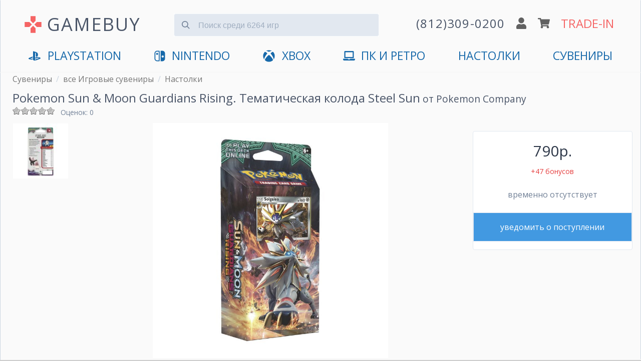

--- FILE ---
content_type: text/html; charset=utf-8
request_url: https://www.gamebuy.ru/souvenir/accessorie/pokemon-sun-moon-guardians-rising-steel-sun
body_size: 16949
content:
<!DOCTYPE html>
<html lang="ru">

<head>
<meta http-equiv="Content-Type" content="text/html; charset=utf-8" />
<title>Купить Pokemon Sun & Moon Guardians Rising. Тематическая колода Steel Sun | GAMEBUY</title>
<meta http-equiv="X-UA-Compatible" content="IE=edge" />
<meta name="viewport" content="width=device-width, initial-scale=1" />
<meta name="yandex-verification" content="0c61b684e946ad71" />
<link rel="preconnect" href="https://mc.yandex.ru">


<link rel="shortcut icon" href="/sites/default/files/icons/favicon.svg" type="image/svg+xml">

<script type="application/ld+json">
{
  "@context" : "http://schema.org",
  "@type" : "Organization",
  "name" : "GameBuy",
  "url" : "https://www.gamebuy.ru",
  "address": {
    "@type": "PostalAddress",
    "streetAddress": "Транспортный пер. 2А пом 5Н",
    "addressRegion": "Санкт-Петербург",
    "postalCode": "191040",
    "addressCountry": {
      "@type": "Country",
      "name": "Russia"
    }
  },
  "sameAs" : [
    "https://vk.com/gamebuy",
    "https://twitter.com/gamebuy",
    "https://www.instagram.com/gamebuy.ru",
    "https://www.youtube.com/c/GamebuyMedia"
  ]
}
</script>



<!-- Google Tag Manager -->
<script>(function(w,d,s,l,i){w[l]=w[l]||[];w[l].push({'gtm.start':
new Date().getTime(),event:'gtm.js'});var f=d.getElementsByTagName(s)[0],
j=d.createElement(s),dl=l!='dataLayer'?'&l='+l:'';j.async=true;j.src=
'https://www.googletagmanager.com/gtm.js?id='+i+dl;f.parentNode.insertBefore(j,f);
})(window,document,'script','dataLayer','GTM-5T2HTPW');</script>
<!-- End Google Tag Manager -->


<script async src="/sites/all/themes/zeropoint/js/device.min.js"></script>


  <meta name="description" content="Pokemon Sun & Moon Guardians Rising. Тематическая колода Steel Sun купить в интернет магазине игровых фигурок, настольных игр и сувениров. Доставка по СПб и о">


<!-- <link type="text/css" rel="stylesheet" media="all" href="/sites/all/themes/zeropoint/css/ie6.css" /> -->

 <!-- CDN fonts -->
 <!-- <link rel="stylesheet" href="https://use.fontawesome.com/releases/v5.7.1/css/solid.css" integrity="sha384-r/k8YTFqmlOaqRkZuSiE9trsrDXkh07mRaoGBMoDcmA58OHILZPsk29i2BsFng1B" crossorigin="anonymous" /> -->
 <!-- <link rel="stylesheet" href="https://use.fontawesome.com/releases/v5.7.1/css/brands.css" integrity="sha384-BKw0P+CQz9xmby+uplDwp82Py8x1xtYPK3ORn/ZSoe6Dk3ETP59WCDnX+fI1XCKK" crossorigin="anonymous" /> -->
 <!-- <link rel="stylesheet" href="https://use.fontawesome.com/releases/v5.7.1/css/fontawesome.css" integrity="sha384-4aon80D8rXCGx9ayDt85LbyUHeMWd3UiBaWliBlJ53yzm9hqN21A+o1pqoyK04h+" crossorigin="anonymous" /> -->
 <!-- <link rel="stylesheet" href="https://fonts.googleapis.com/css?family=Roboto:400,700&subset=latin,cyrillic" type='text/css' /> -->


<link rel="manifest" href="/manifest.json">

<link type="text/css" rel="stylesheet" media="print" href="/sites/default/files/css/css_169e695b7ccfa384fcc549eb0381f6b2.css" />
<!--[if gte IE 8]><!-->
<link type="text/css" rel="stylesheet" media="all" href="/sites/default/files/css/css_b89ae94918b8231c9ec29f792e975026.css" />
<link type="text/css" rel="stylesheet" media="all" href="/sites/default/files/css/css_b89ae94918b8231c9ec29f792e975026.emimage.css" />
<!--<![endif]-->
<!--[if lt IE 8]>
<link type="text/css" rel="stylesheet" media="all" href="/sites/default/files/css/css_b89ae94918b8231c9ec29f792e975026.orig.css" />
<![endif]-->
<script src="/sites/default/files/js/js_63dbbf1807d06158c887fd33873c8af7.js"></script>
<script>
<!--//--><![CDATA[//><!--
jQuery.extend(Drupal.settings, { "basePath": "/", "colorbox": { "transition": "elastic", "speed": 350, "opacity": "0.85", "slideshow": false, "slideshowAuto": false, "slideshowSpeed": 2500, "slideshowStart": "", "slideshowStop": "", "current": "{current} из {total}", "previous": "« Предыдущий", "next": "Следующий »", "close": "Закрыть", "overlayClose": true, "maxWidth": "100%", "maxHeight": "100%" }, "fivestar": { "titleUser": "Ваша оценка: ", "titleAverage": "В среднем: ", "feedbackSavingVote": "Сохраняем Ваш голос...", "feedbackVoteSaved": "Голос учтён", "feedbackDeletingVote": "Удаляем Ваш голос...", "feedbackVoteDeleted": "Ваш голос удалён" }, "jcarousel": { "ajaxPath": "/jcarousel/ajax/views" }, "fancybox": { "options": { "width": "600", "height": "300", "padding": 10, "margin": 20, "titleShow": false, "titlePosition": "outside", "scrolling": "no", "showCloseButton": 1, "showNavArrows": 0, "cyclic": 0, "opacity": 0, "overlayShow": 1, "overlayColor": "#666", "overlayOpacity": "0.3", "hideOnOverlayClick": 0, "hideOnContentClick": 1, "enableEscapeButton": 1, "centerOnScroll": 0, "autoScale": true, "easingIn": "swing", "easingOut": "swing", "changeFade": "fast", "changeSpeed": 300, "transitionIn": "fade", "speedIn": 300, "transitionOut": "fade", "speedOut": 300, "onStart": "", "onComplete": "", "onClosed": "", "onCleanup": "", "onCancel": "" }, "selector": "" }, "CToolsUrlIsAjaxTrusted": { "/souvenir/accessorie/pokemon-sun-moon-guardians-rising-steel-sun": [ true, true, true, true, true, true ] } });
//--><!]]>
</script>

<!-- Comodo SSL -->
<!-- <script> //<![CDATA[ 
var tlJsHost = ((window.location.protocol == "https:") ? "https://secure.comodo.com/" : "http://www.trustlogo.com/");
document.write(unescape("%3Cscript src='" + tlJsHost + "trustlogo/javascript/trustlogo.js' type='text/javascript'%3E%3C/script%3E"));
//]]>
</script> -->

<link rel="alternate" href="https://www.gamebuy.ru/souvenir/accessorie/pokemon-sun-moon-guardians-rising-steel-sun" hreflang="RU" />
<!-- <link href="https://unpkg.com/tailwindcss@^1.0/dist/tailwind.min.css" rel="stylesheet"> -->
<link href="/sites/default/files/icons/tailwind12.min.css" rel="stylesheet">

<style>
@import url('https://fonts.googleapis.com/css?family=Open+Sans:400,700&display=swap&subset=cyrillic');
* {
  font-family: 'Open Sans', 'Roboto', sans-serif;
}




/**************************\
  Demo Animation Style
\**************************/
/* @keyframes mmfadeIn {
    from { opacity: 0; }
      to { opacity: 1; }
}

@keyframes mmfadeOut {
    from { opacity: 1; }
      to { opacity: 0; }
}

@keyframes mmslideIn {
  from { transform: translateY(15%); }
    to { transform: translateY(0); }
}

@keyframes mmslideOut {
    from { transform: translateY(0); }
    to { transform: translateY(-10%); }
}

.micromodal-slide {
  display: none;
}

.micromodal-slide.is-open {
  display: block;
}

.micromodal-slide[aria-hidden="false"] .modal__overlay {
  animation: mmfadeIn .3s cubic-bezier(0.0, 0.0, 0.2, 1);
}

.micromodal-slide[aria-hidden="false"] .modal__container {
  animation: mmslideIn .3s cubic-bezier(0, 0, .2, 1);
}

.micromodal-slide[aria-hidden="true"] .modal__overlay {
  animation: mmfadeOut .3s cubic-bezier(0.0, 0.0, 0.2, 1);
}

.micromodal-slide[aria-hidden="true"] .modal__container {
  animation: mmslideOut .3s cubic-bezier(0, 0, .2, 1);
}

.micromodal-slide .modal__container,
.micromodal-slide .modal__overlay {
  will-change: transform;
} */

@keyframes App-logo-spin {
  20% {
    transform: rotate(0deg);
  }
  70% {
    transform: rotate(360deg);
  }
  100% {
    transform: rotate(360deg);
  }
}
</style>

</head>

<body class="layout-main not-admin not-logged-in not-front full-node node-type-accessorie nid-20081 section-souvenir page-souvenir-accessorie-pokemon-sun-moon-guardians-rising-steel-sun overflow-x-hidden" style="background-color: #ccc;">



<!-- Google Tag Manager (noscript) -->
<noscript><iframe src="https://www.googletagmanager.com/ns.html?id=GTM-5T2HTPW"
height="0" width="0" style="display:none;visibility:hidden"></iframe></noscript>
<!-- End Google Tag Manager (noscript) -->

<header class="px-2 md:px-6 pb-4 container mx-auto border border-gray-400 md:shadow items-center" style="background-color: #fafafa; border-top: 1px solid transparent; border-bottom: 1px solid transparent;">

<!-- <ul class="flex text-gray-700 list-none justify-end">
  <li class="hidden md:block"><a href="/user" title="">логин</a></li>  <li class="px-6 hidden md:block"><a href="/cart" title="">корзина</a></li>
  <li class="text-xl px-6 hidden md:block"><a href="/tradein" title="оценка игр по программе Trade-In">trade-in</a></li>
  </ul> -->


<div class="flex justify-between md:justify-around items-center mt-4 flex-wrap" id="main-header">

  <input id="menu__toggle" type="checkbox" class="block md:hidden" />
  <label class="menu__btn block md:hidden pb-2 border rounded" style="box-shadow: 0 0 0 3px rgba(0, 0, 0, 0.25); background-color: #fafafa; border-color: #fafafa;" for="menu__toggle">
    <span></span>
  </label>
  <div class="md:hidden">&nbsp;</div>

  <div class="w-2/6 md:w-auto md:mb-2 md:flex" style="padding-top:5px;">
      <svg xmlns="http://www.w3.org/2000/svg" class="hidden md:block w-10 h-10 mr-2 self-center" viewBox="0 0 24 24" style="animation: App-logo-spin infinite 30s linear;">
        <path fill="#f56565" d="M15 7.5V2H9v5.5l3 3 3-3zM7.5 9H2v6h5.5l3-3-3-3zM9 16.5V22h6v-5.5l-3-3-3 3zM16.5 9l-3 3 3 3H22V9h-5.5z"/>
      </svg>
      <a href="https://www.gamebuy.ru" title="Главная страница магазина" class="text-2xl md:text-3xl lg:text-4xl hover:no-underline md:tracking-wider transition duration-300 hover:opacity-75" style="color:#4a5568">
      GAMEBUY
        <!-- <img src="/sites/default/files/logos/logo-v4.png" alt="Главная" /> -->
      </a>
  </div> <!-- /logo -->

  <div class="md:hidden flex justify-between w-4/12">
    <a href='tel:+78123090200'><img src="/sites/all/themes/zeropoint/images/gamebuy/phone.svg" class="w-5" alt="phone" /></a>
    <a href='/user'><img src="/sites/all/themes/zeropoint/images/gamebuy/user.svg" class="w-5" alt="profile" /></a>
    <a href='/cart'><img src="/sites/all/themes/zeropoint/images/gamebuy/cart.svg" class="w-6" alt="shopping cart" /></a>
  </div>

    
  <form data-count="6264" action="/search" accept-charset="UTF-8" method="get" class="transition h-12 md:mx-6 md:mb-4 w-full md:w-4/12 relative mt-4 md:-mt-2" id="search">
  <input type="text" maxlength="128" name="title" id="search_input" value="" class=" bg-gray-300 mt-3 appearance-none border-gray-300 rounded w-full pt-3 pb-2 pl-12 pr-4 text-gray-700 focus:outline-none focus:bg-white focus:border-blue-500" placeholder="Поиск среди 6264 игр">
    <button type="submit" onclick="searchFormValidate(event)" class="absolute mt-3 -mb-2 inset-y-0 left-0 pl-4 flex items-center" style="pointer-events: none!important;">
    <svg
      class="fill-current pointer-events-none text-gray-600 w-4 h-4"
      xmlns="http://www.w3.org/2000/svg"
      viewBox="0 0 20 20">
      <path
        d="M12.9 14.32a8 8 0 1 1 1.41-1.41l5.35 5.33-1.42 1.42-5.33-5.34zM8 14A6
        6 0 1 0 8 2a6 6 0 0 0 0 12z" />
    </svg>
   </button>
  </form>

<script>
  function searchFormValidate(e) {
    
    const input = document.getElementById('search_input');
    const value = input.value.trim() || '';
    if(value.length <= 1) {
      e.preventDefault();
      return false;
    }
  }
</script>
  

	  <div class="hidden md:flex justify-around items-center flex-grow md:flex-grow-0 w-4/12 md:mb-2 flex-no-wrap">
    <a href='tel:+78123090200' class="hover:no-underline">
      <img src="/sites/all/themes/zeropoint/images/gamebuy/phone.svg" class="w-5 md:hidden" alt="phone" />
      <span class="hidden lg:block tracking-wider text-gray-700 whitespace-no-wrap md:text-xl lg:text-2xl transition duration-300 hover:opacity-75">(812)309-0200</span>
      <img src="/sites/all/themes/zeropoint/images/gamebuy/phone.svg" class="w-5 lg:hidden transition duration-300 hover:opacity-75" alt="phone" />
    </a>
    <a href='/user'><img src="/sites/all/themes/zeropoint/images/gamebuy/user.svg" class="w-5 mx-2 transition duration-300 hover:opacity-75" alt="profile" /></a>
    <a href='/cart'><img src="/sites/all/themes/zeropoint/images/gamebuy/cart.svg" class="w-6 mr-2 transition duration-300 hover:opacity-75" alt="shopping cart" /></a>
    <a href='/tradein' class="text-xl lg:text-2xl transition duration-300 hover:no-underline hover:opacity-75 whitespace-no-wrap" style="color:#f56565;">TRADE-IN</a>
  </div>
    
  
  <nav id="main_menu" class="navcenter mt-4 hidden md:block md:flex-auto">
    <ul class="md:flex md:justify-between px-8" id="navlist">
    <!-- <li class="text-center md:hidden">
      <a href="https://www.gamebuy.ru/ps5" title="PlayStation 5">
        <svg xmlns="http://www.w3.org/2000/svg" aria-hidden="true" focusable="false" data-prefix="fab" data-icon="playstation" class="w-8 pr-2 pb-1 inline" role="img" viewBox="0 0 576 512">       
          <path fill="currentColor" d="M570.9 372.3c-11.3 14.2-38.8 24.3-38.8 24.3L327 470.2v-54.3l150.9-53.8c17.1-6.1 19.8-14.8 5.8-19.4-13.9-4.6-39.1-3.3-56.2 2.9L327 381.1v-56.4c23.2-7.8 47.1-13.6 75.7-16.8 40.9-4.5 90.9.6 130.2 15.5 44.2 14 49.2 34.7 38 48.9zm-224.4-92.5v-139c0-16.3-3-31.3-18.3-35.6-11.7-3.8-19 7.1-19 23.4v347.9l-93.8-29.8V32c39.9 7.4 98 24.9 129.2 35.4C424.1 94.7 451 128.7 451 205.2c0 74.5-46 102.8-104.5 74.6zM43.2 410.2c-45.4-12.8-53-39.5-32.3-54.8 19.1-14.2 51.7-24.9 51.7-24.9l134.5-47.8v54.5l-96.8 34.6c-17.1 6.1-19.7 14.8-5.8 19.4 13.9 4.6 39.1 3.3 56.2-2.9l46.4-16.9v48.8c-51.6 9.3-101.4 7.3-153.9-10z"/>
        </svg>
        PlayStation 5
      </a>
    </li> -->
    <li class="text-center first"><a href="https://www.gamebuy.ru/ps5" title="PlayStation 5">
        <svg xmlns="http://www.w3.org/2000/svg" aria-hidden="true" focusable="false" data-prefix="fab" data-icon="playstation" class="inline w-8 pr-2 pb-1" role="img" viewBox="0 0 576 512">       
          <path fill="currentColor" d="M570.9 372.3c-11.3 14.2-38.8 24.3-38.8 24.3L327 470.2v-54.3l150.9-53.8c17.1-6.1 19.8-14.8 5.8-19.4-13.9-4.6-39.1-3.3-56.2 2.9L327 381.1v-56.4c23.2-7.8 47.1-13.6 75.7-16.8 40.9-4.5 90.9.6 130.2 15.5 44.2 14 49.2 34.7 38 48.9zm-224.4-92.5v-139c0-16.3-3-31.3-18.3-35.6-11.7-3.8-19 7.1-19 23.4v347.9l-93.8-29.8V32c39.9 7.4 98 24.9 129.2 35.4C424.1 94.7 451 128.7 451 205.2c0 74.5-46 102.8-104.5 74.6zM43.2 410.2c-45.4-12.8-53-39.5-32.3-54.8 19.1-14.2 51.7-24.9 51.7-24.9l134.5-47.8v54.5l-96.8 34.6c-17.1 6.1-19.7 14.8-5.8 19.4 13.9 4.6 39.1 3.3 56.2-2.9l46.4-16.9v48.8c-51.6 9.3-101.4 7.3-153.9-10z"/>
        </svg>
        <span class="hidden md:inline">PlayStation</span>
        <span class="md:hidden">PlayStation 5</span>
        </a>
      </li>

      <li class="text-center md:hidden"><a href="https://www.gamebuy.ru/ps4" title="PlayStation 4">
        <svg xmlns="http://www.w3.org/2000/svg" aria-hidden="true" focusable="false" data-prefix="fab" data-icon="playstation" class="hidden md:inline w-8 pr-2 pb-1" role="img" viewBox="0 0 576 512">       
          <path fill="currentColor" d="M570.9 372.3c-11.3 14.2-38.8 24.3-38.8 24.3L327 470.2v-54.3l150.9-53.8c17.1-6.1 19.8-14.8 5.8-19.4-13.9-4.6-39.1-3.3-56.2 2.9L327 381.1v-56.4c23.2-7.8 47.1-13.6 75.7-16.8 40.9-4.5 90.9.6 130.2 15.5 44.2 14 49.2 34.7 38 48.9zm-224.4-92.5v-139c0-16.3-3-31.3-18.3-35.6-11.7-3.8-19 7.1-19 23.4v347.9l-93.8-29.8V32c39.9 7.4 98 24.9 129.2 35.4C424.1 94.7 451 128.7 451 205.2c0 74.5-46 102.8-104.5 74.6zM43.2 410.2c-45.4-12.8-53-39.5-32.3-54.8 19.1-14.2 51.7-24.9 51.7-24.9l134.5-47.8v54.5l-96.8 34.6c-17.1 6.1-19.7 14.8-5.8 19.4 13.9 4.6 39.1 3.3 56.2-2.9l46.4-16.9v48.8c-51.6 9.3-101.4 7.3-153.9-10z"/>
        </svg>
        <span class="md:hidden">PS4</span>
        </a>
      </li>
      <li class="text-center md:hidden"><a href="https://www.gamebuy.ru/ps3" title="PlayStation 3">PS3</a></li>
      <li class="text-center md:hidden"><a href="https://www.gamebuy.ru/psvita" title="Sony PlayStation Vita">VITA</a></li>
      <li class="text-center"><a href="https://www.gamebuy.ru/switch2" title="Nintendo Switch 2">
        <svg version="1.1" xmlns="http://www.w3.org/2000/svg" class="w-8 pr-2 mr-1 pb-1 inline" viewBox="0 0 550.000000 550.000000" preserveAspectRatio="xMidYMid meet">
        <g transform="translate(0.000000,550.000000) scale(0.100000,-0.100000)" fill="currentColor" stroke="none">
          <path d="M1365 5154 c-481 -86 -868 -442 -990 -910 -44 -169 -47 -268 -42 -1579 3 -1204 4 -1232 24 -1325 111 -501 467 -858 973 -976 66 -15 150 -18 691 -21 560 -4 618 -3 633 12 15 15 16 208 16 2396 0 1622 -3 2386 -10 2400 -10 18 -27 19 -613 18 -476 -1 -619 -4 -682 -15z m905 -2400 l0 -2026 -407 5 c-375 4 -415 6 -490 25 -322 83 -561 331 -628 654 -22 101 -22 2589 -1 2688 60 281 255 514 518 619 132 53 193 59 621 60 l387 1 0 -2026z"/>
          <path d="M1451 4169 c-63 -12 -159 -60 -210 -105 -105 -91 -157 -220 -149 -372 4 -79 9 -100 41 -164 47 -97 118 -168 215 -216 67 -33 84 -37 171 -40 79 -3 107 0 160 18 217 73 348 284 311 500 -43 257 -287 429 -539 379z"/>
          <path d="M3157 5163 c-4 -3 -7 -1087 -7 -2409 0 -2181 1 -2402 16 -2408 27 -10 803 -6 899 4 406 46 764 293 959 660 25 47 58 126 75 175 63 188 61 138 61 1575 0 1147 -2 1318 -16 1391 -99 521 -496 914 -1018 1004 -70 12 -178 15 -526 15 -240 0 -440 -3 -443 -7z m1068 -2178 c156 -41 284 -160 336 -312 33 -94 32 -232 -1 -318 -61 -158 -181 -269 -335 -310 -250 -65 -516 86 -589 334 -22 76 -21 204 4 282 75 245 335 389 585 324z"/>
        </g>
        </svg><span class="hidden md:inline">Nintendo</span><span class="md:hidden">Nintendo Switch 2</span></a></li>
        <li class="text-center md:hidden"><a href="https://www.gamebuy.ru/switch" title="Nintendo Switch">Switch 1</a></li>
      <li class="text-center md:hidden"><a href="https://www.gamebuy.ru/3ds" title="Nintendo 3DS">3DS</a></li>
      <li class="text-center md:hidden"><a href="https://www.gamebuy.ru/wii" title="Nintendo Wii">Wii</a></li>
      <li class="text-center md:hidden">
      <a href="https://www.gamebuy.ru/xboxsx" title="Xbox Series">
        <svg xmlns="http://www.w3.org/2000/svg" aria-hidden="true" focusable="false" data-prefix="fab" data-icon="xbox" class="w-8 pr-2 pb-1 inline" role="img" viewBox="0 0 512 512">
          <path fill="currentColor" d="M369.9 318.2c44.3 54.3 64.7 98.8 54.4 118.7-7.9 15.1-56.7 44.6-92.6 55.9-29.6 9.3-68.4 13.3-100.4 10.2-38.2-3.7-76.9-17.4-110.1-39C93.3 445.8 87 438.3 87 423.4c0-29.9 32.9-82.3 89.2-142.1 32-33.9 76.5-73.7 81.4-72.6 9.4 2.1 84.3 75.1 112.3 109.5zM188.6 143.8c-29.7-26.9-58.1-53.9-86.4-63.4-15.2-5.1-16.3-4.8-28.7 8.1-29.2 30.4-53.5 79.7-60.3 122.4-5.4 34.2-6.1 43.8-4.2 60.5 5.6 50.5 17.3 85.4 40.5 120.9 9.5 14.6 12.1 17.3 9.3 9.9-4.2-11-.3-37.5 9.5-64 14.3-39 53.9-112.9 120.3-194.4zm311.6 63.5C483.3 127.3 432.7 77 425.6 77c-7.3 0-24.2 6.5-36 13.9-23.3 14.5-41 31.4-64.3 52.8C367.7 197 427.5 283.1 448.2 346c6.8 20.7 9.7 41.1 7.4 52.3-1.7 8.5-1.7 8.5 1.4 4.6 6.1-7.7 19.9-31.3 25.4-43.5 7.4-16.2 15-40.2 18.6-58.7 4.3-22.5 3.9-70.8-.8-93.4zM141.3 43C189 40.5 251 77.5 255.6 78.4c.7.1 10.4-4.2 21.6-9.7 63.9-31.1 94-25.8 107.4-25.2-63.9-39.3-152.7-50-233.9-11.7-23.4 11.1-24 11.9-9.4 11.2z"/>
        </svg>
        Xbox Series X|S</a></li>
      <li class="text-center"><a href="https://www.gamebuy.ru/xboxone" title="Microsoft Xbox One">
        <svg xmlns="http://www.w3.org/2000/svg" aria-hidden="true" focusable="false" data-prefix="fab" data-icon="xbox" class="hidden md:inline w-8 pr-2 pb-1" role="img" viewBox="0 0 512 512">
          <path fill="currentColor" d="M369.9 318.2c44.3 54.3 64.7 98.8 54.4 118.7-7.9 15.1-56.7 44.6-92.6 55.9-29.6 9.3-68.4 13.3-100.4 10.2-38.2-3.7-76.9-17.4-110.1-39C93.3 445.8 87 438.3 87 423.4c0-29.9 32.9-82.3 89.2-142.1 32-33.9 76.5-73.7 81.4-72.6 9.4 2.1 84.3 75.1 112.3 109.5zM188.6 143.8c-29.7-26.9-58.1-53.9-86.4-63.4-15.2-5.1-16.3-4.8-28.7 8.1-29.2 30.4-53.5 79.7-60.3 122.4-5.4 34.2-6.1 43.8-4.2 60.5 5.6 50.5 17.3 85.4 40.5 120.9 9.5 14.6 12.1 17.3 9.3 9.9-4.2-11-.3-37.5 9.5-64 14.3-39 53.9-112.9 120.3-194.4zm311.6 63.5C483.3 127.3 432.7 77 425.6 77c-7.3 0-24.2 6.5-36 13.9-23.3 14.5-41 31.4-64.3 52.8C367.7 197 427.5 283.1 448.2 346c6.8 20.7 9.7 41.1 7.4 52.3-1.7 8.5-1.7 8.5 1.4 4.6 6.1-7.7 19.9-31.3 25.4-43.5 7.4-16.2 15-40.2 18.6-58.7 4.3-22.5 3.9-70.8-.8-93.4zM141.3 43C189 40.5 251 77.5 255.6 78.4c.7.1 10.4-4.2 21.6-9.7 63.9-31.1 94-25.8 107.4-25.2-63.9-39.3-152.7-50-233.9-11.7-23.4 11.1-24 11.9-9.4 11.2z"/>
        </svg>
        <span class="hidden md:inline">XBOX</span>
        <span class="md:hidden">Xbox One</span>
      
      </a></li>
      <li class="text-center md:hidden"><a href="https://www.gamebuy.ru/xbox360" title="XBOX 360">Xbox 360</a></li>
      <li class="text-center">
        <a href="https://www.gamebuy.ru/pc" title="Персональный компьютер">
          <svg xmlns="http://www.w3.org/2000/svg" aria-hidden="true" focusable="false" data-prefix="fas" data-icon="laptop" class="w-8 pr-2 pb-1 mr-1 inline" role="img" viewBox="0 0 640 512">
            <path fill="currentColor" d="M624 416H381.54c-.74 19.81-14.71 32-32.74 32H288c-18.69 0-33.02-17.47-32.77-32H16c-8.8 0-16 7.2-16 16v16c0 35.2 28.8 64 64 64h512c35.2 0 64-28.8 64-64v-16c0-8.8-7.2-16-16-16zM576 48c0-26.4-21.6-48-48-48H112C85.6 0 64 21.6 64 48v336h512V48zm-64 272H128V64h384v256z"/>
          </svg>ПК и Ретро</a>
      </li>
      <li class="text-center">
        <a href="https://www.gamebuy.ru/boardgames" title="Настольные игры">
        <span class="hidden md:inline">Настолки</span>
        <span class="md:hidden">Настольные игры</span>
      
        </a>
      </li>
      <li class="text-center last"><a href="https://www.gamebuy.ru/souvenir" title="Мерчандайз и сувениры">Сувениры</a></li>
      <!-- <li class="text-center md:hidden" style="display:none;"><hr /></li> -->
      <li class="text-center md:hidden" style="display:none;"><a href="https://www.gamebuy.ru/tradein" title="Оценка игр по программе Trade-In" class="" style="color:#f56565 !important;">Trade-In</a></li>
      <li class="text-center md:hidden" style="display:none;"><a href="https://www.gamebuy.ru/help/about" title="О магазине">Магазин</a></li>
      <li class="text-center md:hidden" style="display:none;"><a href="tel:+78123090200">+7(812)309-0200</a></li>
    </ul>
  </nav>
</div>
</header>



<div class="absolute" style="right:0">
<div class="tabs"></div>
        </div>
<main 

    itemscope itemtype="http://schema.org/Product"    class="container mx-auto border border-gray-400 md:shadow" 
    style="background-color: #fafafa; border-top: 1px solid transparent; border-bottom: 1px solid transparent;"
    >


<div class="breadcrumbs flex mb-2 px-2 md:px-6" itemscope="" itemtype="https://schema.org/BreadcrumbList">
  <div>
    <div itemprop="itemListElement" itemscope="" itemtype="https://schema.org/ListItem">
      <meta itemprop="name" content="Сувениры">
      <meta itemprop="url" content="https://www.gamebuy.ru/souvenir">
      <meta itemprop="item" content="https://www.gamebuy.ru/souvenir">
      <meta itemprop="position" content="1">
    </div>
    <a class='text-sm md:text-base pr-2' style='color: #777' href='https://www.gamebuy.ru/souvenir'>Сувениры</a>  </div>
    <div class="hidden md:block pr-2 text-gray-400">/</div>
    <div>
    <div itemprop="itemListElement" itemscope="" itemtype="https://schema.org/ListItem">
      <meta itemprop="name" content="все Игровые сувениры ">
      <meta itemprop="url" content="https://www.gamebuy.ru/souvenir/accessories">
      <meta itemprop="item" content="https://www.gamebuy.ru/souvenir/accessories">
      <meta itemprop="position" content="2">
    </div>
    <a class='text-sm md:text-base pr-2' style='color: #777' href='https://www.gamebuy.ru/souvenir/accessories'>все Игровые сувениры </a>  </div>
    <div class="hidden md:block pr-2 text-gray-400">/</div>
    <div>
    <div itemprop="itemListElement" itemscope="" itemtype="https://schema.org/ListItem">
      <meta itemprop="name" content="Настолки">
      <meta itemprop="url" content="https://www.gamebuy.ru/boardgames">
      <meta itemprop="item" content="https://www.gamebuy.ru/boardgames">
      <meta itemprop="position" content="3">
    </div>
    <a class='text-sm md:text-base pr-2' style='color: #777' href='https://www.gamebuy.ru/boardgames'>Настолки</a>  </div>
  </div>
<h1 itemprop="name" class="px-2 md:px-6 text-gray-700 text-lg md:text-2xl">Pokemon Sun & Moon Guardians Rising. Тематическая колода Steel Sun<small> от Pokemon Company</small></h1>
<link href="https://www.gamebuy.ru/souvenir/accessorie/pokemon-sun-moon-guardians-rising-steel-sun" itemprop="url">

<div class="flex px-2 md:px-6 justify-between md:justify-start">
  <div class="w-56 flex">
    <div class="w-24 h-8 overflow-y"><form action="/souvenir/accessorie/pokemon-sun-moon-guardians-rising-steel-sun"  accept-charset="UTF-8" method="post" id="fivestar-form-node-20081-2" class="fivestar-widget">
<div><div class="fivestar-form-vote-20081 clear-block"><input type="hidden" name="content_type" id="edit-content-type-2" value="node"  />
<input type="hidden" name="content_id" id="edit-content-id-2" value="20081"  />
<div class="fivestar-form-item  fivestar-average-stars fivestar-labels-hover"><div class="form-item" id="edit-vote-4-wrapper">
 <input type="hidden" name="vote_count" id="edit-vote-count-2" value="0"  />
<input type="hidden" name="vote_average" id="edit-vote-average-2" value="0"  />
<input type="hidden" name="auto_submit_path" id="edit-auto-submit-path-2" value="/fivestar/vote/node/20081/vote"  class="fivestar-path" />
<select name="vote" class="form-select" id="edit-vote-5" ><option value="-">Выберите оценку</option><option value="20">Плохо</option><option value="40">Нормально</option><option value="60">Хорошо</option><option value="80">Замечательно</option><option value="100">Отлично</option></select><input type="hidden" name="auto_submit_token" id="edit-auto-submit-token-2" value="48b07bc04014bc771f9a1169025424da"  class="fivestar-token" />

 <div class="description"><div class="fivestar-summary fivestar-feedback-enabled">&nbsp;</div></div>
</div>
</div><input type="hidden" name="destination" id="edit-destination-2" value="node/20081"  />
<input type="submit" name="op" id="edit-fivestar-submit-2" value="Рейтинг"  class="form-submit fivestar-submit" />
<input type="hidden" name="form_build_id" id="form-VtCXiGEldMgtqSUDb81N5i7HnYr0lWiW60I3RakzRUU" value="form-VtCXiGEldMgtqSUDb81N5i7HnYr0lWiW60I3RakzRUU"  />
<input type="hidden" name="form_id" id="edit-fivestar-form-node-20081-2" value="fivestar_form_node_20081"  />
</div>
</div></form>
</div>
    <small class="text-sm text-gray-600">
      Оценок: 0    </small>
  </div>
</div>


<div class="relative md:flex background-image">

  <div class="w-full md:w-40 px-2 md:px-6 bottom-0" id="SkuPictureGallery">
    
    <div itemscope="" itemprop="image" itemtype="http://schema.org/ImageObject" class="border-gray-400 px-2 py-2 border md:hidden" style="background-color: rgba(255, 255, 255, .9);">
      <img itemprop="url" class="relative mx-auto md:mx-0 shadow" src='https://www.gamebuy.ru/sites/default/files/imagecache/game_cover/pokemon-sun-moon-guardians-rising-steel-sun_main.jpg' alt="Диск Pokemon Sun &amp; Moon Guardians Rising. Тематическая колода Steel Sun" />
      <meta itemprop="width" content="255"><meta itemprop="height" content="320">
      <div itemscope="" itemprop="thumbnail" itemtype="http://schema.org/ImageObject">
        <meta itemprop="url" content="https://www.gamebuy.ru/sites/default/files/imagecache/covers_small/pokemon-sun-moon-guardians-rising-steel-sun_main.jpg">
        <meta itemprop="width" content="100"><meta itemprop="height" content="100">
      </div>
    </div>

    <div class="mr-6 flex w-full items-end overflow-y-hidden md:block md:order-1">
              <!-- <meta itemprop="width" content="1280"><meta itemprop="height" content="600"> -->
      <!-- <div itemscope="" itemprop="thumbnail" itemtype="http://schema.org/ImageObject"> -->
        <!-- <meta itemprop="url" content="https://www.gamebuy.ru/sites/default/files/imagecache/covers_small/acessorie_guardiansrising2.jpg"> -->
        <!-- <meta itemprop="width" content="100"><meta itemprop="height" content="100"> -->
      <!-- </div> -->
      <a href="https://www.gamebuy.ru/sites/default/files/imagecache/screenshot_1280/acessorie_guardiansrising2.jpg" class="glightbox3 mb-2" style="min-width: 120px;" data-gallery="gallery1">
      
      <img class="border hover:border-red-500 border-transparent w-32" src='https://www.gamebuy.ru/sites/default/files/imagecache/screenshot_mini/acessorie_guardiansrising2.jpg' alt="Скриншот № 0 из игры Pokemon Sun &amp; Moon Guardians Rising. Тематическая колода Steel Sun" />

      </a>
        </div>
  </div>

  <img class="mx-auto hidden md:block" style="object-fit: contain; max-height: 600px;" src='https://www.gamebuy.ru/sites/default/files/imagecache/screenshot_1280_accessorie/pokemon-sun-moon-guardians-rising-steel-sun_main.jpg' alt='Главное изображение Pokemon Sun &amp; Moon Guardians Rising. Тематическая колода Steel Sun' />

  <div style="min-width:250px;" class="md:ml-6 md:mr-4 md:mt-4 bg-white border rounded w-full h-full md:w-3/12 text-center py-4">
      <div class="text-3xl pb-4">
            <span class="uc-price">790р.</span>      

              <div class="pt-2 text-sm text-red-600">
        +47 бонусов 
      </div>
            </div>

      

      <div class=""></div>

      
      <div class="py-2">
      <span class="text-gray-600">временно отсутствует</span>      </div>

      <!-- <div class="my-4 mx-2">
        <button class="w-full text-center hover:bg-transparent bg-red-600 hover:text-red-700 font-semibold text-white py-2 px-4 border hover:border-red-500 border-transparent rounded" href="/cart/add/p20081_q1-iaddtocart-m1?destination=cart">В корзину</button>
      </div> -->
      <a href='https://www.gamebuy.ru/cart/checkout/inform?nid=20081' style='color:white;' class='block mt-4 w-full px-4 py-4 transition duration-500 ease-in-out bg-blue-500 hover:bg-blue-400 border'>уведомить о поступлении</a>    </div>
  
  
</div><!-- /images -->

  <div class="content px-2 md:px-6">

    <div class="mt-8 mb-2">
    <h3 class="text-gray-700 my-2 text-xl">Краткая информация об аксессуаре</h3>
    <table class="mb-6">
        <tbody>
          <tr>
            <td>Артикул</td>
            <td>20081</td>
          </tr>
                    <tr>
            <td class="w-1/2 md:w-1/4 md:pr-12">Гарантия</td>
            <td>
              14 дней            </td>
          </tr>
        </tbody>
    </table> 
    <h2 class="text-gray-700 text-xl my-2">Описание Pokemon Sun & Moon Guardians Rising. Тематическая колода Steel Sun</h2>
      <div class="overflow-hidden">
      
     
              <div itemprop="description">
          Встречайте Солгалео, Покемона с огненной силой! Эта сбалансированная колода предлагает вам сыграть Покемонами двух типов, Металлического и Психического, а также проверит навыки вашего оппонента. Достигните новых вершин с тематической колодой Steel Sun!<br /><br />Комплектация:<br /><ul><br />  <li>Колода из 60 карт для игры в ККИ Покемон;</li><br />  <li>Игровое поле и набор правил для 2 игроков;</li><br />  <li>1 список карт;</li><br />  <li>1 монета;</li><br />  <li>1 карта с кодом для игры этой колодой онлайн;</li><br />  <li>1 коробка для колоды;</li><br />  <li>Фишки урона.</li><br /></ul><br /><br />Обратите внимание, что карты на английском языке. Перевод карт с английского на русский доступен по <a href="http://assets.pokemon.com/assets/cms2-ru-ru/pdf/trading-card-game/tcg_sun_moon_card_translation.pdf">ссылке</a>.<br /><br />Вы сможете активировать бустеры, воспользовавшись специальным кодом в комплекте, в Коллекционной Карточной Игре Покемон Онлайн, которую можно скачать по <a href="http://www.pokemon.com/ru/pokemon-tcg/play-online/download/">ссылке</a> и играть совершенно бесплатно.        </div>

        <p class="mt-6">
          Оставьте уведомление о поступлении и мы сообщим, когда Pokemon Sun & Moon Guardians Rising. Тематическая колода Steel Sun снова будет доступна в интернет-магазине GAMEBUY для доставки по Санкт-Петербургу или отправления по всей России через Boxberry, СДЭК или Почту. Наш магазин расположен в центре СПб, где можно самостоятельно купить любой товар без предварительного заказа.          </p>

            </div>
    </div>
    
        <ul class="flex terms justify-end mb-6">
          <li class="px-2 text-sm"><a href='/boardgames'>Настолки</a></li>
        </ul>
    
    
        <div class="links mt-6">
      <ul class="links inline"><li class="comment_forbidden first last"><span><a href="/user/login?destination=comment%2Freply%2F20081%23comment-form">Войдите</a> или <a href="/user/register?destination=comment%2Freply%2F20081%23comment-form">зарегистрируйтесь</a>, чтобы получить возможность отправлять комментарии</span></li>
</ul>    </div>
      </div><!-- /content -->


  <div itemscope="" itemtype="https://schema.org/Product" itemref="SkuPictureGallery">
    <meta itemprop="name" content="Pokemon Sun & Moon Guardians Rising. Тематическая колода Steel Sun">
    <meta itemprop="sku" content="20081">
    <meta itemprop="category" content="Настолки">
    <meta itemprop="brand" content="Pokemon Company">
    <!-- <meta itemprop="description" content=""> -->
        <div itemprop="offers" itemscope="" itemtype="http://schema.org/Offer">
      <meta itemprop="availability" content="OutOfStock">
      <meta itemprop="url" content="https://www.gamebuy.ru/souvenir/accessorie/pokemon-sun-moon-guardians-rising-steel-sun">
      <meta itemprop="price" content="790">
      <meta itemprop="priceCurrency" content="RUR">
      <meta itemprop="priceValidUntil" content="2026-01-16FET23:59:00">
      <meta itemprop="itemCondition" content="NewCondition">
    </div>
    <div itemprop="aggregateRating" itemscope="" itemtype="https://schema.org/AggregateRating">
          <meta itemprop="bestRating" content="5">
      <meta itemprop="worstRating" content="0">
      <meta itemprop="ratingCount" content="1">
      <meta itemprop="ratingValue" content="3">
    </div>
    
  </div>




  

<script>
    const myLightbox = GLightbox({ 
      selector: 'glightbox3',
      touchNavigation: true,
      loop: true,
      autoplayVideos: true,
      // onOpen: () => {
      //     console.log('Lightbox opened')
      // },
      beforeSlideLoad: (slide, data) => {
          // Need to execute a script in the slide?
          // You can do that here...
      }
     });
</script>

<script>
const obj = {
    type: 'slider',
    // autoplay: 4000,
    hoverpause: true,
    startAt: 0,
    perView: 4,
    peek: { before: 0, after: 20 }
  };

  // if(!window.matchMedia("(min-width: 501px)").matches) {
  //   delete obj.peek;
  // };
  // new Glide('.glide-screenshots',obj).mount();
</script>

<script>
const listEl = localStorage.getItem('list_'+new Date().toISOString().split('T')[0], "");

window.dataLayer = window.dataLayer || [];
dataLayer.push({
 'ecommerce': {
   'currencyCode': 'RUB',
   'detail': {
     'actionField': {'list': listEl},
     'products': [{
       'name': 'Pokemon Sun & Moon Guardians Rising. Тематическая колода Steel Sun',
       'id': '20081',
       'price': '790',
       'brand': 'souvenir',
       'category': 'Сувениры/все Игровые сувениры /Настолки',
      //  'variant': 'Variant 1'
     }]
   }
 },
 'event': 'gtm-ee-event',
 'gtm-ee-event-category': 'Enhanced Ecommerce',
 'gtm-ee-event-action': 'Product Details',
 'gtm-ee-event-non-interaction': 'True',
});
</script>

<script>
window.dataLayer = window.dataLayer || [];
function addToCartGa() {
  dataLayer.push({
  'ecommerce': {
    'currencyCode': 'RUB',
    'add': {
      'products': [{
        'name': 'Pokemon Sun & Moon Guardians Rising. Тематическая колода Steel Sun',
        'id': '20081',
        'price': '790',
        'brand': 'souvenir',
        'category': 'Сувениры/все Игровые сувениры /Настолки',
          // 'variant': 'Variant 1',
          'quantity': 1
        }]
    }
  },
  'event': 'gtm-ee-event',
  'gtm-ee-event-category': 'Enhanced Ecommerce',
  'gtm-ee-event-action': 'Adding a Product to a Shopping Cart',
  'gtm-ee-event-non-interaction': 'False',
  });

  return true;
}
document.querySelectorAll('form').forEach(f => { f.addEventListener('submit',addToCartGa)});
</script>

  
</main>


<footer class="px-6 py-4" style="background-color: #fafafa;">

<div class="container mx-auto">
  <div class="secondary-nav">
    <ul class="justify-center mx-auto hidden md:flex mt-10" id="navlist2">
      <li class="px-4"><a href="https://www.gamebuy.ru/ps5" title="PlayStation 5">PS5</a></li>
      <li class="px-4"><a href="https://www.gamebuy.ru/ps4" title="PlayStation 4">PS4</a></li>
      <li class="px-4"><a href="https://www.gamebuy.ru/ps3" title="PlayStation 3">PS3</a></li>
      <li class="px-4"><a href="https://www.gamebuy.ru/psvita" title="Sony PlayStation Vita">VITA</a></li>
      <li class="px-4"><a href="https://www.gamebuy.ru/switch" title="">Switch</a></li>
      <li class="px-4"><a href="https://www.gamebuy.ru/3ds" title="">3DS</a></li>
      <li class="px-4"><a href="https://www.gamebuy.ru/wii" title="Nintendo Wii">Wii</a></li>
      <li class="px-4"><a href="https://www.gamebuy.ru/xboxsx" title="Microsoft Xbox Series">Xbox Series</a></li>
      <li class="px-4"><a href="https://www.gamebuy.ru/xboxone" title="Microsoft Xbox One">XOne</a></li>
      <li class="px-4"><a href="https://www.gamebuy.ru/xbox360" title="XBOX 360">X360</a></li>
      <li class="px-4"><a href="https://www.gamebuy.ru/pc" title="Персональный компьютер">PC и Ретро</a></li>
      <li class="px-4"><a href="https://www.gamebuy.ru/souvenir" title="">Сувениры</a></li>
    </ul>
</div>
<div class="md:flex justify-between items-center">
  <div>
  <div class="ml-4 mb-4 text-gray-700 hidden">Следите за нами в Соц сетях:</div>
  <div class="flex justify-between md:mx-6">
      <a href="https://vk.com/gamebuy" target="_blank"><img class="md:pr-2 h-10 md:h-16 opacity-50 hover:opacity-100" alt="Группа ВКонтакте" src="/sites/default/files/icons/footer/vk%20blue.svg"></a>
      <a href="https://t.me/gamebuyru_bot" target="_blank"><img class="md:px-2 h-10 md:h-16 opacity-50 hover:opacity-100" alt="Telegram bot GAMEBUY" src="/sites/default/files/icons/footer/telegram.svg"></a>
            <a href="https://www.youtube.com/c/GamebuyMedia" target="_blank"><img class="md:pl-2 h-10 md:h-16 opacity-50 hover:opacity-100" alt="YouTube GAMEBUY" src="/sites/default/files/icons/footer/you%20blue.svg"></a>
    </div>
  </div>
  <div class="hidden lg:block">
      <!-- <a href="https://clck.yandex.ru/redir/dtype=stred/pid=47/cid=2508/*http://grade.market.yandex.ru/?id=42400&amp;action=link" target="_blank"><img alt="Читайте отзывы покупателей и оценивайте качество магазина gamebuy.ru на Яндекс.Маркете" height="101" src="https://clck.yandex.ru/redir/dtype=stred/pid=47/cid=2507/*https://grade.market.yandex.ru/?id=42400&amp;action=image&amp;size=2" style="border-style: initial; border-color: initial; font-size: 13px; " width="150"></a> -->
  </div>
  <nav class="flex text-sm justify-end mt-4">
    <div class="hidden md:block">
      <p class="font-bold mb-2">Информация</p>
      <div><a class="gray" href="https://www.gamebuy.ru/help/about">О магазине</a></div>
      <div class="my-2 md:my-0"><a class="gray" href="https://www.gamebuy.ru/how-to-buy">Как купить</a></div>
      <div><a class="gray" href="https://www.gamebuy.ru/rekvizity">Реквизиты</a></div>
      <div class="my-2 md:my-0"><a class="gray" href="https://www.gamebuy.ru/privacy-policy">Политика конфиденциальности</a></div>
      <div class="my-2 md:my-0"><a class="gray" href="https://www.gamebuy.ru/terms-of-use">Условия использования</a></div>
    </div>

    <div class="mr-3 md:mx-12">
      <p class="font-bold mb-2 truncate">Для покупателя</p>
      <div><a class="gray" href="https://www.gamebuy.ru/tradein">Trade-In</a></div>
      <div><a class="gray" href="https://www.gamebuy.ru/bonus">Бонусная система</a></div>
      <div><a class="gray" href="https://www.gamebuy.ru/help/dostavka">Доставка и оплата</a></div>
      <div><a class="gray" href="https://www.gamebuy.ru/help/warrantly">Возврат товара</a></div>
    </div>

    <div>
      <p class="font-bold mb-2">Магазин</p>
      <div class="flex" ><svg xmlns="http://www.w3.org/2000/svg" class="hidden md:block w-6 h-6 text-gray-500 self-center" role="img" viewBox="0 0 384 512">
            <path fill="currentColor" d="M172.268 501.67C26.97 291.031 0 269.413 0 192 0 85.961 85.961 0 192 0s192 85.961 192 192c0 77.413-26.97 99.031-172.268 309.67-9.535 13.774-29.93 13.773-39.464 0zM192 272c44.183 0 80-35.817 80-80s-35.817-80-80-80-80 35.817-80 80 35.817 80 80 80z"/></svg>
            <a href="https://g.page/gamebuy?share" class="gray md:hidden"><address class="md:ml-4">СПб, Транспортный пер, 2а, магазин GAMEBUY</address></a>
            <a href="/help/about" class="gray hidden md:inline"><address class="md:ml-4">СПб, Транспортный пер, 2а,<br /> магазин GAMEBUY</address></a>
      </div>
      <div class="py-1 md:my-0 flex"><svg xmlns="http://www.w3.org/2000/svg" class="hidden md:block w-4 h-4 text-gray-500 self-center ml-1" role="img" viewBox="0 0 512 512">
            <path fill="currentColor" d="M497.39 361.8l-112-48a24 24 0 0 0-28 6.9l-49.6 60.6A370.66 370.66 0 0 1 130.6 204.11l60.6-49.6a23.94 23.94 0 0 0 6.9-28l-48-112A24.16 24.16 0 0 0 122.6.61l-104 24A24 24 0 0 0 0 48c0 256.5 207.9 464 464 464a24 24 0 0 0 23.4-18.6l24-104a24.29 24.29 0 0 0-14.01-27.6z"/></svg>
            <a href='tel:+78123090200' class="gray md:ml-6">+7(812)309-0200</a></div>
      <div class="flex"><svg xmlns="http://www.w3.org/2000/svg" class="hidden md:block w-4 h-4 text-gray-500 self-center ml-1" viewBox="0 0 512 512">
           <path fill="currentColor" d="M464 64H48C21.49 64 0 85.49 0 112v288c0 26.51 21.49 48 48 48h416c26.51 0 48-21.49 48-48V112c0-26.51-21.49-48-48-48zm0 48v40.805c-22.422 18.259-58.168 46.651-134.587 106.49-16.841 13.247-50.201 45.072-73.413 44.701-23.208.375-56.579-31.459-73.413-44.701C106.18 199.465 70.425 171.067 48 152.805V112h416zM48 400V214.398c22.914 18.251 55.409 43.862 104.938 82.646 21.857 17.205 60.134 55.186 103.062 54.955 42.717.231 80.509-37.199 103.053-54.947 49.528-38.783 82.032-64.401 104.947-82.653V400H48z"/></svg>
           <a href="mailto:info@gamebuy.ru" class="gray md:ml-6">info@gamebuy.ru</a></div>
    </div>

</nav>
</div>
</div>

  <div class="justify-around items-center w-10/12 mx-auto hidden md:flex mt-2">
    
    <div>
      <a href="//www.liveinternet.ru/click" target="_blank"><img src="//counter.yadro.ru/hit?t22.6;rhttps%3A//www.gamebuy.ru/admin/build/views/edit/nivo_slider;s1440*900*24;uhttps%3A//www.gamebuy.ru/;0.5956856684141012" alt="" title="LiveInternet: показано число просмотров за 24 часа, посетителей за 24 часа и за сегодня" width="88" height="31"></a>
    </div>
    <div class="justify-between hidden md:flex">
      <img class="w-20 opacity-50 hover:opacity-100" src="/sites/default/files/icons/footer/mir%20blue.svg" alt="Логотип Мир">
      <img class="w-20 opacity-50 hover:opacity-100 px-1" src="/sites/default/files/icons/footer/visa%20blue.svg" alt="Логотип Visa">
      <img class="w-20 opacity-50 hover:opacity-100 px-1" src="/sites/default/files/icons/footer/master%20blue.svg" alt="Логотип MasterCard">
      <img class="w-20 opacity-50 hover:opacity-100 px-1 hidden lg:block" src="/sites/default/files/icons/footer/jcb%20blue.svg"  alt="Логотип JCB">
      <img class="w-20 opacity-50 hover:opacity-100 px-1 hidden lg:block" src="/sites/default/files/icons/footer/qiwi%20blue.svg" alt="Логотип QiWi">
      <img class="w-20 opacity-50 hover:opacity-100 hidden lg:block" src="/sites/default/files/icons/footer/yand%20blue.svg" alt="Логотип Яндекс Денег">
    </div>
  </div>

  <div class="legal md:w-9/12 text-gray-600 mx-auto text-xs md:text-sm mt-4">
      Copyright &copy; 2010 - 2026 <a href="/">Специализированный магазин игр и приставок GameBuy</a>. 
      <span class="hidden md:block">
      г. Санкт-Петербург. Все цены указаны в рублях. Данный сайт носит исключительно информационный характер и ни при каких обстоятельствах не является публичной офертой, определяемой положениями Статьи 437 Гражданского кодекса РФ.
      </span>
      <div id="brand"></div>
  </div>

  
</footer>


<!--Google Merchant Rating-->
<script src="https://apis.google.com/js/platform.js?onload=renderBadge" async defer></script>

<script>
  window.renderBadge = function() {
    var ratingBadgeContainer = document.createElement("div");
    document.body.appendChild(ratingBadgeContainer);
    window.gapi.load('ratingbadge', function() {
      window.gapi.ratingbadge.render(ratingBadgeContainer, {"merchant_id": 16733241});
    });
  }
</script>

<script>
// function throttling(callback, limit, time) {
//     /// monitor the count
//     var calledCount = 0;

//     /// refresh the `calledCount` varialbe after the `time` has been passed
//     setInterval(function(){ calledCount = 0 }, time);

//     /// creating a closure that will be called
//     return function(){
//         /// checking the limit (if limit is exceeded then do not call the passed function
//         if (limit > calledCount) {
//             /// increase the count
//             calledCount++;
//             callback(); /// call the function
//         } 
//         // else console.log('not calling because the limit has exceeded');
//     };
// }
//////////////////////////////////////////////////////////// 
// how to use

/// creating a function to pass in the throttling function 
// function cb(){
//     console.log("called");
// }

/// calling the closure function in every 100 milliseconds
// setInterval(throttling(cb, 3, 1000), 100);
</script>

<!-- comodo SSL -->
<!-- <script>
TrustLogo("https://www.gamebuy.ru/sites/all/themes/zeropoint/images/gamebuy/comodo_secure_seal_76x26_transp.png", "CL1", "none");
</script>
<a  href="https://www.instantssl.com/" id="comodoTL">Essential SSL</a> -->

<!-- Twitter universal website tag code -->
<!-- <script>
!function(e,t,n,s,u,a){e.twq||(s=e.twq=function(){s.exe?s.exe.apply(s,arguments):s.queue.push(arguments);
},s.version='1.1',s.queue=[],u=t.createElement(n),u.async=!0,u.src='//static.ads-twitter.com/uwt.js',
a=t.getElementsByTagName(n)[0],a.parentNode.insertBefore(u,a))}(window,document,'script');
// Insert Twitter Pixel ID and Standard Event data below
twq('init','o0fvq');
twq('track','PageView');
</script> -->
<!-- End Twitter universal website tag code -->

  </body>
</html>


--- FILE ---
content_type: image/svg+xml
request_url: https://www.gamebuy.ru/sites/default/files/icons/footer/you%20blue.svg
body_size: 307
content:
<svg xmlns="http://www.w3.org/2000/svg" viewBox="0 0 48 48"><defs><style>.cls-1{fill:#4262ea;}.cls-2{fill:#fff;}</style></defs><title>оплатаМонтажная область 18blue</title><g id="Слой_12" data-name="Слой 12"><circle class="cls-1" cx="24" cy="24" r="24"/><path class="cls-2" d="M31.41,14c-2.39-.06-4.79,0-7.19,0v-.15c-1.2,0-2.4,0-3.6,0s-2.58.1-3.87.15c-3.66.13-5.86,2.06-6.18,5.74a54.08,54.08,0,0,0-.11,7.47,6.08,6.08,0,0,0,5.89,5.9c5.16.17,10.34.16,15.49-.07,3.44-.16,5.37-2.26,5.61-5.7a53.11,53.11,0,0,0,0-7.74C37.16,16.06,34.92,14.08,31.41,14Z"/><path class="cls-1" d="M21.75,19.61l6.47,3.88L21.75,27.4Z"/></g></svg>